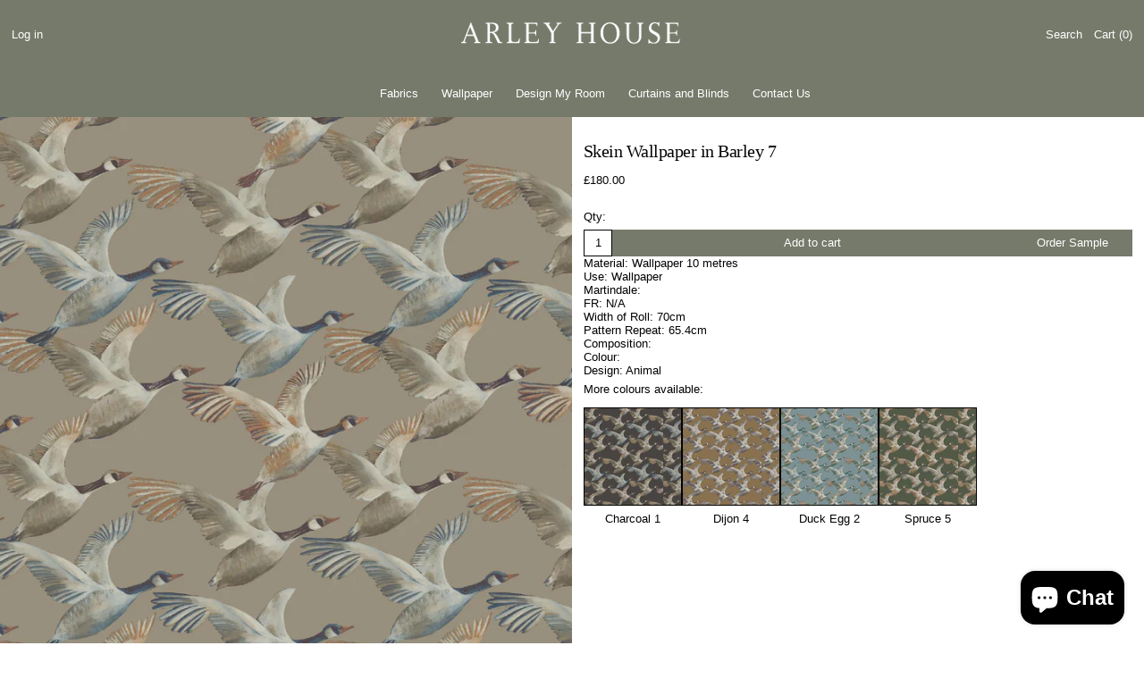

--- FILE ---
content_type: text/css
request_url: https://arleyhouse.com/cdn/shop/t/2/assets/theme.min.css?v=181816432822979552431715253533
body_size: 9855
content:
@keyframes splide-loading{0%{transform:rotate(0)}to{transform:rotate(1turn)}}.splide__container{position:relative;box-sizing:border-box}.splide__list{margin:0!important;padding:0!important;width:-webkit-max-content;width:max-content;will-change:transform}.splide.is-active .splide__list{display:flex}.splide__pagination{display:inline-flex;align-items:center;width:95%;flex-wrap:wrap;justify-content:center;margin:0}.splide__pagination li{list-style-type:none;display:inline-block;line-height:1;margin:0}.splide{visibility:hidden}.splide,.splide__slide{position:relative;outline:none}.splide__slide{box-sizing:border-box;list-style-type:none!important;margin:0;flex-shrink:0}.splide__slide img{vertical-align:bottom}.splide__slider{position:relative}.splide__spinner{position:absolute;top:0;left:0;right:0;bottom:0;margin:auto;display:inline-block;width:20px;height:20px;border-radius:50%;border:2px solid #999;border-left-color:transparent;animation:splide-loading 1s linear infinite}.splide__track{position:relative;z-index:0;overflow:hidden}.splide--draggable>.splide__track>.splide__list>.splide__slide{-webkit-user-select:none;user-select:none}.splide--fade>.splide__track>.splide__list{display:block}.splide--fade>.splide__track>.splide__list>.splide__slide{position:absolute;top:0;left:0;z-index:0;opacity:0}.splide--fade>.splide__track>.splide__list>.splide__slide.is-active{position:relative;z-index:1;opacity:1}.splide--rtl{direction:rtl}.splide--ttb>.splide__track>.splide__list{display:block}.splide--ttb>.splide__pagination{width:auto}
@charset "UTF-8";

/**
 * Baseline
 */

/* =======================================================================
  Photoswipe
========================================================================== */

/*! PhotoSwipe main CSS by Dmitry Semenov | photoswipe.com | MIT license */

/*
  Styles for basic PhotoSwipe functionality (sliding area, open/close transitions)
*/

/* pswp = photoswipe */

.pswp {
  position: absolute;
  z-index: 15000;
  top: 0;
  left: 0;
  display: none;
  overflow: hidden;
  width: 100%;
  height: 100%;
  touch-action: none;
  touch-action: none;
  -webkit-text-size-adjust: 100%;
          text-size-adjust: 100%;
  /* create separate layer, to avoid paint on window.onscroll in webkit/blink */
  -webkit-backface-visibility: hidden;
          backface-visibility: hidden;
  outline: none;
}

.pswp * {
  box-sizing: border-box;
}

.pswp img {
  max-width: none;
}

/* style is added when JS option showHideOpacity is set to true */

.pswp--animate_opacity {
  /* 0.001, because opacity:0 doesn't trigger Paint action, which causes lag at start of transition */
  opacity: 0.001;
  will-change: opacity;
  /* for open/close transition */
  transition: opacity 333ms cubic-bezier(0.4, 0, 0.22, 1);
}

.pswp--open {
  display: block;
}

.pswp--zoom-allowed .pswp__img {
  /* autoprefixer: off */
  cursor: zoom-in;
  cursor: zoom-in;
  cursor: zoom-in;
}

.pswp--zoomed-in .pswp__img {
  /* autoprefixer: off */
  cursor: grab;
  cursor: grab;
  cursor: grab;
}

.pswp--dragging .pswp__img {
  /* autoprefixer: off */
  cursor: grabbing;
  cursor: grabbing;
  cursor: grabbing;
}

/*
  Background is added as a separate element.
  As animating opacity is much faster than animating rgba() background-color.
*/

.pswp__bg {
  position: absolute;
  left: 0;
  top: 0;
  width: 100%;
  height: 100%;
  background: var(--color-primary-background);
  opacity: 0;
  transform: translateZ(0);
  -webkit-backface-visibility: hidden;
          backface-visibility: hidden;
  will-change: opacity;
}

.pswp__scroll-wrap {
  position: absolute;
  left: 0;
  top: 0;
  width: 100%;
  height: 100%;
  overflow: hidden;
}

.pswp__container,
.pswp__zoom-wrap {
  touch-action: none;
  touch-action: none;
  position: absolute;
  left: 0;
  right: 0;
  top: 0;
  bottom: 0;
}

/* Prevent selection and tap highlights */

.pswp__container,
.pswp__img {
  -webkit-user-select: none;
          user-select: none;
  user-select: none;
  user-select: none;
  -webkit-tap-highlight-color: rgba(0, 0, 0, 0);
  -webkit-touch-callout: none;
}

.pswp__zoom-wrap {
  position: absolute;
  width: 100%;
  transform-origin: left top;
  transform-origin: left top;
  transform-origin: left top;
  transform-origin: left top;
  /* for open/close transition */
  transition: transform 333ms cubic-bezier(0.4, 0, 0.22, 1);
}

.pswp__bg {
  will-change: opacity;
  /* for open/close transition */
  transition: opacity 333ms cubic-bezier(0.4, 0, 0.22, 1);
}

.pswp--animated-in .pswp__bg,
.pswp--animated-in .pswp__zoom-wrap {
  transition: none;
  transition: none;
}

.pswp__container,
.pswp__zoom-wrap {
  -webkit-backface-visibility: hidden;
          backface-visibility: hidden;
}

.pswp__item {
  position: absolute;
  left: 0;
  right: 0;
  top: 0;
  bottom: 0;
  overflow: hidden;
}

.pswp__img {
  position: absolute;
  top: 0;
  left: 0;
  width: auto;
  height: auto;
  color: transparent;
}

/*
  stretched thumbnail or div placeholder element (see below)
  style is added to avoid flickering in webkit/blink when layers overlap
*/

.pswp__img--placeholder {
  -webkit-backface-visibility: hidden;
          backface-visibility: hidden;
}

/*
  div element that matches size of large image
  large image loads on top of it
*/

.pswp__img--placeholder--blank {
  background: rgba(var(--color-primary-text-rgb), 0.05);
}

.pswp--ie .pswp__img {
  top: 0;
  left: 0;
  width: 100% !important;
  height: auto !important;
}

/*
  Error message appears when image is not loaded
  (JS option errorMsg controls markup)
*/

.pswp__error-msg {
  position: absolute;
  left: 0;
  top: 50%;
  width: 100%;
  text-align: center;
  font-size: 14px;
  line-height: 16px;
  margin-top: -8px;
  color: var(--color-primary-text);
}

.pswp__error-msg a {
  color: var(--color-primary-text);
  text-decoration: underline;
}

:root {
  --swiper-theme-color: var(--color-body-bg);
}

.space-y-1 > :not([hidden]) ~ :not([hidden]){
  --tw-space-y-reverse: 0;
  margin-top: calc(0.25rem * calc(1 - var(--tw-space-y-reverse)));
  margin-bottom: calc(0.25rem * var(--tw-space-y-reverse));
}

.space-y-2 > :not([hidden]) ~ :not([hidden]){
  --tw-space-y-reverse: 0;
  margin-top: calc(0.5rem * calc(1 - var(--tw-space-y-reverse)));
  margin-bottom: calc(0.5rem * var(--tw-space-y-reverse));
}

.appearance-none{
  -webkit-appearance: none;
          appearance: none;
}

.bg-transparent{
  background-color: transparent;
}

.bg-black{
  --tw-bg-opacity: 1;
  background-color: rgba(0, 0, 0, var(--tw-bg-opacity));
}

.bg-white{
  --tw-bg-opacity: 1;
  background-color: rgba(255, 255, 255, var(--tw-bg-opacity));
}

.bg-scheme-text{
  background-color: var(--color-scheme-text);
}

.bg-scheme-background{
  background-color: var(--color-scheme-background);
}

.bg-scheme-accent{
  background-color: var(--color-scheme-accent);
}

.bg-border{
  background-color: var(--color-border);
}

.bg-placeholder-bg{
  background-color: hsla(0, 0%, 0%, 0.04);
}

.hover\:bg-scheme-text:hover{
  background-color: var(--color-scheme-text);
}

.hover\:bg-scheme-accent:hover{
  background-color: var(--color-scheme-accent);
}

.bg-gradient-to-r{
  background-image: linear-gradient(to right, var(--tw-gradient-stops));
}

.from-scheme-background-0{
  --tw-gradient-from: var(--color-scheme-background-0);
  --tw-gradient-stops: var(--tw-gradient-from), var(--tw-gradient-to, rgba(255, 255, 255, 0));
}

.via-scheme-background{
  --tw-gradient-stops: var(--tw-gradient-from), var(--color-scheme-background), var(--tw-gradient-to, rgba(255, 255, 255, 0));
}

.to-scheme-background{
  --tw-gradient-to: var(--color-scheme-background);
}

.bg-center{
  background-position: center;
}

.bg-no-repeat{
  background-repeat: no-repeat;
}

.bg-cover{
  background-size: cover;
}

.bg-contain{
  background-size: contain;
}

.border-transparent{
  border-color: transparent;
}

.border-current{
  border-color: currentColor;
}

.border-scheme-text{
  border-color: var(--color-scheme-text);
}

.border-scheme-accent{
  border-color: var(--color-scheme-accent);
}

.border-scheme-meta{
  border-color: var(--color-scheme-meta);
}

.border-theme-color{
  border-color: var(--color-border);
}

.border-grid-color{
  border-color: var(--color-border);
}

.group:hover .group-hover\:border-scheme-accent{
  border-color: var(--color-scheme-accent);
}

.hover\:border-scheme-text:hover{
  border-color: var(--color-scheme-text);
}

.hover\:border-scheme-accent:hover{
  border-color: var(--color-scheme-accent);
}

.rounded-none{
  border-radius: 0px;
}

.rounded{
  border-radius: 0.25rem;
}

.rounded-md{
  border-radius: 0.375rem;
}

.rounded-full{
  border-radius: 9999px;
}

.border-dashed{
  border-style: dashed;
}

.border-0{
  border-width: 0px;
}

.border-2{
  border-width: 2px;
}

.border{
  border-width: 1px;
}

.border-grid{
  border-width: var(--border-width);
}

.border-text{
  border-width: var(--text-width);
}

.border-checkbox{
  border-width: var(--checkbox-width);
}

.border-t-grid{
  border-top-width: var(--border-width);
}

.border-r-grid{
  border-right-width: var(--border-width);
}

.border-b-grid{
  border-bottom-width: var(--border-width);
}

.border-l-grid{
  border-left-width: var(--border-width);
}

.border-t-text{
  border-top-width: var(--text-width);
}

.border-b-text{
  border-bottom-width: var(--text-width);
}

.cursor-pointer{
  cursor: pointer;
}

.cursor-wait{
  cursor: wait;
}

.cursor-not-allowed{
  cursor: not-allowed;
}

.block{
  display: block;
}

.inline-block{
  display: inline-block;
}

.inline{
  display: inline;
}

.flex{
  display: flex;
}

.inline-flex{
  display: inline-flex;
}

.table{
  display: table;
}

.grid{
  display: grid;
}

.contents{
  display: contents;
}

.hidden{
  display: none;
}

.flex-col{
  flex-direction: column;
}

.flex-wrap{
  flex-wrap: wrap;
}

.items-start{
  align-items: flex-start;
}

.items-end{
  align-items: flex-end;
}

.items-center{
  align-items: center;
}

.items-stretch{
  align-items: stretch;
}

.self-start{
  align-self: flex-start;
}

.self-stretch{
  align-self: stretch;
}

.justify-start{
  justify-content: flex-start;
}

.justify-end{
  justify-content: flex-end;
}

.justify-center{
  justify-content: center;
}

.justify-between{
  justify-content: space-between;
}

.flex-1{
  flex: 1 1 0%;
}

.flex-auto{
  flex: 1 1 auto;
}

.flex-grow{
  flex-grow: 1;
}

.flex-shrink-0{
  flex-shrink: 0;
}

.font-normal{
  font-weight: 400;
}

.h-0{
  height: 0px;
}

.h-2{
  height: 0.5rem;
}

.h-3{
  height: 0.75rem;
}

.h-4{
  height: 1rem;
}

.h-5{
  height: 1.25rem;
}

.h-6{
  height: 1.5rem;
}

.h-7{
  height: 1.75rem;
}

.h-8{
  height: 2rem;
}

.h-10{
  height: 2.5rem;
}

.h-14{
  height: 3.5rem;
}

.h-auto{
  height: auto;
}

.h-0\.5{
  height: 0.125rem;
}

.h-full{
  height: 100%;
}

.h-screen{
  height: 100vh;
}

.h-screen-header{
  height: 100vh;
}

.text-0{
  font-size: 0;
  line-height: 0;
}

.text-xs{
  font-size: .64rem;
  line-height: var(--base-line-height);
}

.text-sm{
  font-size: .8rem;
  line-height: var(--base-line-height);
}

.text-base{
  font-size: 1rem;
  line-height: var(--base-line-height);
}

.text-lg{
  font-size: 1.25rem;
  line-height: var(--base-line-height);
}

.text-xl{
  font-size: 1.563rem;
  line-height: var(--base-line-height);
}

.text-2xl{
  font-size: 1.953rem;
  line-height: var(--base-line-height);
}

.list-none{
  list-style-type: none;
}

.m-0{
  margin: 0px;
}

.m-auto{
  margin: auto;
}

.my-0{
  margin-top: 0px;
  margin-bottom: 0px;
}

.my-1{
  margin-top: 0.25rem;
  margin-bottom: 0.25rem;
}

.mx-1{
  margin-left: 0.25rem;
  margin-right: 0.25rem;
}

.my-2{
  margin-top: 0.5rem;
  margin-bottom: 0.5rem;
}

.mx-2{
  margin-left: 0.5rem;
  margin-right: 0.5rem;
}

.my-6{
  margin-top: 1.5rem;
  margin-bottom: 1.5rem;
}

.my-8{
  margin-top: 2rem;
  margin-bottom: 2rem;
}

.my-auto{
  margin-top: auto;
  margin-bottom: auto;
}

.mx-auto{
  margin-left: auto;
  margin-right: auto;
}

.-mx-1{
  margin-left: -0.25rem;
  margin-right: -0.25rem;
}

.-mx-2{
  margin-left: -0.5rem;
  margin-right: -0.5rem;
}

.-mx-4{
  margin-left: -1rem;
  margin-right: -1rem;
}

.-mx-8{
  margin-left: -2rem;
  margin-right: -2rem;
}

.mt-1{
  margin-top: 0.25rem;
}

.mr-1{
  margin-right: 0.25rem;
}

.mb-1{
  margin-bottom: 0.25rem;
}

.ml-1{
  margin-left: 0.25rem;
}

.mt-2{
  margin-top: 0.5rem;
}

.mr-2{
  margin-right: 0.5rem;
}

.mb-2{
  margin-bottom: 0.5rem;
}

.ml-2{
  margin-left: 0.5rem;
}

.mt-3{
  margin-top: 0.75rem;
}

.mr-3{
  margin-right: 0.75rem;
}

.ml-3{
  margin-left: 0.75rem;
}

.mt-4{
  margin-top: 1rem;
}

.mr-4{
  margin-right: 1rem;
}

.mb-4{
  margin-bottom: 1rem;
}

.mb-6{
  margin-bottom: 1.5rem;
}

.mb-8{
  margin-bottom: 2rem;
}

.ml-4{
  margin-left: 1rem;
}

.ml-8{
  margin-left: 2rem;
}

.mr-6{
  margin-right: 1.5rem;
}

.mt-8{
  margin-top: 2rem;
}

.mb-8{
  margin-bottom: 2rem;
}

.mr-16{
  margin-right: 4rem;
}

.ml-16{
  margin-left: 4rem;
}

.mr-auto{
  margin-right: auto;
}

.ml-auto{
  margin-left: auto;
}

.mt-theme{
  margin-top: var(--spacing);
}

.mt-theme-half{
  margin-top: var(--spacing-half);
}

.-mt-2{
  margin-top: -0.5rem;
}

.-mr-2{
  margin-right: -0.5rem;
}

.-mb-2{
  margin-bottom: -0.5rem;
}

.-ml-2{
  margin-left: -0.5rem;
}

.-mt-4{
  margin-top: -1rem;
}

.-ml-4{
  margin-left: -1rem;
}

.-ml-8{
  margin-left: 2rem;
}

.-ml-16{
  margin-left: -4rem;
}

.-mt-theme{
  margin-top: calc(var(--spacing) * -1);
}

.-mb-theme-width{
  margin-bottom: calc(-1 * var(--border-width));;
}

.max-h-full{
  max-height: 100%;
}

.max-w-xs{
  max-width: 20rem;
}

.max-w-sm{
  max-width: 24rem;
}

.max-w-md{
  max-width: 28rem;
}

.max-w-lg{
  max-width: 32rem;
}

.max-w-xl{
  max-width: 36rem;
}

.max-w-2xl{
  max-width: 42rem;
}

.max-w-full{
  max-width: 100%;
}

.max-w-screen{
  max-width: 1620px;
}

.min-h-full{
  min-height: 100%;
}

.min-h-screen{
  min-height: 100vh;
}

.min-w-0{
  min-width: 0px;
}

.object-contain{
  object-fit: contain;
}

.object-cover{
  object-fit: cover;
}

.opacity-0{
  opacity: 0;
}

.opacity-10{
  opacity: 0.1;
}

.opacity-40{
  opacity: 0.4;
}

.opacity-50{
  opacity: 0.5;
}

.opacity-100{
  opacity: 1;
}

.group:hover .group-hover\:opacity-100{
  opacity: 1;
}

.overflow-auto{
  overflow: auto;
}

.overflow-hidden{
  overflow: hidden;
}

.overflow-x-auto{
  overflow-x: auto;
}

.overflow-y-auto{
  overflow-y: auto;
}

.overflow-x-hidden{
  overflow-x: hidden;
}

.p-0{
  padding: 0px;
}

.p-1{
  padding: 0.25rem;
}

.p-2{
  padding: 0.5rem;
}

.p-4{
  padding: 1rem;
}

.p-8{
  padding: 2rem;
}

.p-px{
  padding: 1px;
}

.py-1{
  padding-top: 0.25rem;
  padding-bottom: 0.25rem;
}

.px-1{
  padding-left: 0.25rem;
  padding-right: 0.25rem;
}

.py-2{
  padding-top: 0.5rem;
  padding-bottom: 0.5rem;
}

.px-2{
  padding-left: 0.5rem;
  padding-right: 0.5rem;
}

.py-4{
  padding-top: 1rem;
  padding-bottom: 1rem;
}

.px-4{
  padding-left: 1rem;
  padding-right: 1rem;
}

.py-5{
  padding-top: 1.25rem;
  padding-bottom: 1.25rem;
}

.px-5{
  padding-left: 1.25rem;
  padding-right: 1.25rem;
}

.py-8{
  padding-top: 2rem;
  padding-bottom: 2rem;
}

.px-8{
  padding-left: 2rem;
  padding-right: 2rem;
}

.py-10{
  padding-top: 2.5rem;
  padding-bottom: 2.5rem;
}

.py-1\.5{
  padding-top: 0.375rem;
  padding-bottom: 0.375rem;
}

.py-theme{
  padding-top: var(--spacing);
  padding-bottom: var(--spacing);
}

.py-theme-half{
  padding-top: var(--spacing-half);
  padding-bottom: var(--spacing-half);
}

.pb-0{
  padding-bottom: 0px;
}

.pt-1{
  padding-top: 0.25rem;
}

.pr-1{
  padding-right: 0.25rem;
}

.pb-1{
  padding-bottom: 0.25rem;
}

.pl-1{
  padding-left: 0.25rem;
}

.pt-2{
  padding-top: 0.5rem;
}

.pb-2{
  padding-bottom: 0.5rem;
}

.pl-2{
  padding-left: 0.5rem;
}

.pt-4{
  padding-top: 1rem;
}

.pr-4{
  padding-right: 1rem;
}

.pb-4{
  padding-bottom: 1rem;
}

.pl-4{
  padding-left: 1rem;
}

.pr-6{
  padding-right: 1.5rem;
}

.pt-8{
  padding-top: 2rem;
}

.pb-8{
  padding-bottom: 2rem;
}

.pr-10{
  padding-right: 2.5rem;
}

.pt-12{
  padding-top: 3rem;
}

.pb-12{
  padding-bottom: 3rem;
}

.pl-100{
  padding-left: 100%;
}

.pt-theme{
  padding-top: var(--spacing);
}

.pb-theme{
  padding-bottom: var(--spacing);
}

.pt-theme-double{
  padding-top: var(--spacing-double);
}

.pb-theme-double{
  padding-bottom: var(--spacing-double);
}

.placeholder-current::placeholder{
  color: currentColor;
}

.pointer-events-none{
  pointer-events: none;
}

.static{
  position: static;
}

.fixed{
  position: fixed;
}

.absolute{
  position: absolute;
}

.relative{
  position: relative;
}

.top-0{
  top: 0px;
}

.right-0{
  right: 0px;
}

.bottom-0{
  bottom: 0px;
}

.left-0{
  left: 0px;
}

.top-1{
  top: 0.25rem;
}

.top-2{
  top: 0.5rem;
}

.right-2{
  right: 0.5rem;
}

.bottom-2{
  bottom: 0.5rem;
}

.bottom-3{
  bottom: 0.75rem;
}

.top-4{
  top: 1rem;
}

.right-4{
  right: 1rem;
}

.bottom-4{
  bottom: 1rem;
}

.left-4{
  left: 1rem;
}

.bottom-8{
  bottom: 2rem;
}

.-bottom-2{
  bottom: -0.5rem;
}

.top-1\/2{
  top: 50%;
}

.left-1\/2{
  left: 50%;
}

.bottom-slide-arrows{
  bottom: 1.3rem;
}

.resize{
  resize: both;
}

*{
  --tw-shadow: 0 0 #0000;
}

*{
  --tw-ring-inset: var(--tw-empty,/*!*/ /*!*/);
  --tw-ring-offset-width: 0px;
  --tw-ring-offset-color: #fff;
  --tw-ring-color: rgba(59, 130, 246, 0.5);
  --tw-ring-offset-shadow: 0 0 #0000;
  --tw-ring-shadow: 0 0 #0000;
}

.ring{
  --tw-ring-offset-shadow: var(--tw-ring-inset) 0 0 0 var(--tw-ring-offset-width) var(--tw-ring-offset-color);
  --tw-ring-shadow: var(--tw-ring-inset) 0 0 0 calc(3px + var(--tw-ring-offset-width)) var(--tw-ring-color);
  box-shadow: var(--tw-ring-offset-shadow), var(--tw-ring-shadow), var(--tw-shadow, 0 0 #0000);
}

.fill-current{
  fill: currentColor;
}

.text-left{
  text-align: left;
}

.text-center{
  text-align: center;
}

.text-right{
  text-align: right;
}

.text-transparent{
  color: transparent;
}

.text-current{
  color: currentColor;
}

.text-white{
  --tw-text-opacity: 1;
  color: rgba(255, 255, 255, var(--tw-text-opacity));
}

.text-scheme-text{
  color: var(--color-scheme-text);
}

.text-scheme-accent{
  color: var(--color-scheme-accent);
}

.text-scheme-meta{
  color: var(--color-scheme-meta);
}

.text-scheme-text-overlay{
  color: var(--color-scheme-text--overlay);
}

.text-scheme-accent-overlay{
  color: var(--color-scheme-accent--overlay);
}

.text-placeholder{
  color: hsla(0, 0%, 0%, 0.3);
}

.hover\:text-scheme-accent:hover{
  color: var(--color-scheme-accent);
}

.hover\:text-scheme-text-overlay:hover{
  color: var(--color-scheme-text--overlay);
}

.hover\:text-scheme-accent-overlay:hover{
  color: var(--color-scheme-accent--overlay);
}

.truncate{
  overflow: hidden;
  text-overflow: ellipsis;
  white-space: nowrap;
}

.italic{
  font-style: italic;
}

.uppercase{
  text-transform: uppercase;
}

.capitalize{
  text-transform: capitalize;
}

.underline{
  text-decoration: underline;
}

.line-through{
  text-decoration: line-through;
}

.hover\:underline:hover{
  text-decoration: underline;
}

 .oldstyle-nums{
  --tw-ordinal: var(--tw-empty,/*!*/ /*!*/);
  --tw-slashed-zero: var(--tw-empty,/*!*/ /*!*/);
  --tw-numeric-figure: var(--tw-empty,/*!*/ /*!*/);
  --tw-numeric-spacing: var(--tw-empty,/*!*/ /*!*/);
  --tw-numeric-fraction: var(--tw-empty,/*!*/ /*!*/);
  font-variant-numeric: var(--tw-ordinal) var(--tw-slashed-zero) var(--tw-numeric-figure) var(--tw-numeric-spacing) var(--tw-numeric-fraction);
}

.oldstyle-nums{
  --tw-numeric-figure: oldstyle-nums;
}

.align-top{
  vertical-align: top;
}

.align-middle{
  vertical-align: middle;
}

.visible{
  visibility: visible;
}

.invisible{
  visibility: hidden;
}

.whitespace-normal{
  white-space: normal;
}

.whitespace-nowrap{
  white-space: nowrap;
}

.break-words{
  overflow-wrap: break-word;
}

.break-all{
  word-break: break-all;
}

.w-2{
  width: 0.5rem;
}

.w-3{
  width: 0.75rem;
}

.w-4{
  width: 1rem;
}

.w-5{
  width: 1.25rem;
}

.w-6{
  width: 1.5rem;
}

.w-7{
  width: 1.75rem;
}

.w-8{
  width: 2rem;
}

.w-10{
  width: 2.5rem;
}

.w-12{
  width: 3rem;
}

.w-14{
  width: 3.5rem;
}

.w-16{
  width: 4rem;
}

.w-28{
  width: 7rem;
}

.w-auto{
  width: auto;
}

.w-theme-width{
  width: var(--border-width);
}

.w-1\/3{
  width: 33.333333%;
}

.w-2\/3{
  width: 66.666667%;
}

.w-3\/4{
  width: 75%;
}

.w-3\/5{
  width: 60%;
}

.w-11\/12{
  width: 91.666667%;
}

.w-full{
  width: 100%;
}

.w-third-screen{
  width: 33.333333vw;
}

.z-0{
  z-index: 0;
}

.z-10{
  z-index: 10;
}

.z-20{
  z-index: 20;
}

.z-40{
  z-index: 40;
}

.z-50{
  z-index: 50;
}

.z-60{
  z-index: 60;
}

.z-70{
  z-index: 70;
}

.z-80{
  z-index: 80;
}

.z-99{
  z-index: 99;
}

.z-100{
  z-index: 100;
}

.gap-10{
  gap: 2.5rem;
}

.gap-2 {
  gap: 0.5rem;
}

.gap-4 {
  gap: 1rem;
}

.gap-8 {
  gap: 2rem;
}

.gap-theme{
  gap: var(--border-width);
}

.gap-gutter{
  gap: var(--gutter);
}

.grid-flow-row-dense{
  grid-auto-flow: row dense;
}

.grid-cols-1{
  grid-template-columns: repeat(1, minmax(0, 1fr));
}

.grid-cols-2{
  grid-template-columns: repeat(2, minmax(0, 1fr));
}

.col-span-1{
  grid-column: span 1 / span 1;
}

.col-span-2{
  grid-column: span 2 / span 2;
}

.col-span-full{
  grid-column: 1 / -1;
}

.transform{
  --tw-translate-x: 0;
  --tw-translate-y: 0;
  --tw-rotate: 0;
  --tw-skew-x: 0;
  --tw-skew-y: 0;
  --tw-scale-x: 1;
  --tw-scale-y: 1;
  transform: translateX(var(--tw-translate-x)) translateY(var(--tw-translate-y)) rotate(var(--tw-rotate)) skewX(var(--tw-skew-x)) skewY(var(--tw-skew-y)) scaleX(var(--tw-scale-x)) scaleY(var(--tw-scale-y));
}

.origin-center{
  transform-origin: center;
}

.rotate-180{
  --tw-rotate: 180deg;
}

.-rotate-45{
  --tw-rotate: -45deg;
}

.translate-x-full{
  --tw-translate-x: 100%;
}

.-translate-x-1\/2{
  --tw-translate-x: -50%;
}

.-translate-x-full{
  --tw-translate-x: -100%;
}

.translate-y-1{
  --tw-translate-y: 0.25rem;
}

.translate-y-full{
  --tw-translate-y: 100%;
}

.-translate-y-1\/2{
  --tw-translate-y: -50%;
}

.translate-y-0-important{
  --tw-translate-y: 0px !important;
}

.translate-y-full-with-border{
  --tw-translate-y: calc(100% - 1px);
}

.transition{
  transition-property: background-color, border-color, color, fill, stroke, opacity, box-shadow, transform;
  transition-timing-function: cubic-bezier(0.4, 0, 0.2, 1);
  transition-duration: 150ms;
}

.transition-colors{
  transition-property: background-color, border-color, color, fill, stroke;
  transition-timing-function: cubic-bezier(0.4, 0, 0.2, 1);
  transition-duration: 150ms;
}

.transition-opacity{
  transition-property: opacity;
  transition-timing-function: cubic-bezier(0.4, 0, 0.2, 1);
  transition-duration: 150ms;
}

.transition-transform{
  transition-property: transform;
  transition-timing-function: cubic-bezier(0.4, 0, 0.2, 1);
  transition-duration: 150ms;
}

.transition-max-height{
  transition-property: max-height;
  transition-timing-function: cubic-bezier(0.4, 0, 0.2, 1);
  transition-duration: 150ms;
}

.ease-out{
  transition-timing-function: cubic-bezier(0, 0, 0.2, 1);
}

.ease-in-out{
  transition-timing-function: cubic-bezier(0.4, 0, 0.2, 1);
}

.duration-200{
  transition-duration: 200ms;
}

.duration-300{
  transition-duration: 300ms;
}

@keyframes spin{
  to{
    transform: rotate(360deg);
  }
}

@keyframes ping{
  75%, 100%{
    transform: scale(2);
    opacity: 0;
  }
}

@keyframes pulse{
  50%{
    opacity: .5;
  }
}

@keyframes bounce{
  0%, 100%{
    transform: translateY(-25%);
    animation-timing-function: cubic-bezier(0.8,0,1,1);
  }

  50%{
    transform: none;
    animation-timing-function: cubic-bezier(0,0,0.2,1);
  }
}

.col-gap-lg{
  column-gap: 2rem;
}

/* Reset loading styles */

/* stylelint-disable-next-line selector-max-specificity, selector-max-id */

#MainContent {
  /* stylelint-disable declaration-no-important */
  visibility: visible !important;
  opacity: 1 !important;
  /* stylelint-enable declaration-no-important */
}

html {
  background-color: var(--color-primary-background);
  color: var(--color-primary-text);
  font-size: var(--base-font-size);
  line-height: var(--base-line-height);
}

body {
  font-family: var(--body-font-stack);
  font-weight: var(--body-font-weight);
  font-style: var(--body-font-style);
  text-transform: var(--bopy-copy-transform);
  -webkit-font-smoothing: antialiased;
  -moz-osx-font-smoothing: grayscale;
  -webkit-text-size-adjust: 100%;
}

.font-heading {
  font-family: var(--heading-font-stack);
  font-weight: var(--heading-font-weight);
  font-style: var(--heading-font-style);
  text-transform: var(--heading-capitalize);
  letter-spacing: var(--heading-letterspacing);
  -webkit-text-decoration: var(--heading-decoration);
          text-decoration: var(--heading-decoration);
}

.font-body {
  font-family: var(--body-font-stack);
  font-weight: var(--body-font-weight);
  font-style: var(--body-font-style);
  text-transform: var(--body-font-style);
  letter-spacing: 0;
  text-decoration: none;
  text-transform: var(--bopy-copy-transform);
}

.font-heading.uppercase,
.font-body.uppercase {
  text-transform: uppercase;
}

.multi-column p {
  page-break-inside: avoid;
  break-inside: avoid;
}

/*
.font-secondary {
  font-family: var(--secondary-font);
  font-weight: var(--secondary-font-weight);
  font-style: var(--secondary-font-style);
  text-transform: var(--secondary-title-capitalize);
  letter-spacing: var(--secondary-letterspacing);
}

.type-text-overlay {
  text-transform: var(--text-overlay-capitalize);
  letter-spacing: var(--text-overlay-letterspacing);
}

.type-navigation {
  font-family: var(--navigation-font);
  font-weight: var(--navigation-font-weight);
  font-style: var(--navigation-font-style);
  text-transform: var(--navigation-capitalize);
  letter-spacing: var(--navigation-letterspacing);
}

.type-product-grid-item {
  font-family: var(--product-grid-font);
  font-weight: var(--product-grid-font-weight);
  text-transform: var(--product-grid-capitalize);
  letter-spacing: var(--product-grid-letterspacing);
}

.type-section-title {
  text-transform: var(--section-title-capitalize);
  letter-spacing: var(--section-title-letterspacing);
  text-align: var(--section-title-align);
}
*/

/**
 * Responsive Images
 */

.responsive-image-wrapper::before {
  content: "";
  display: block;
}

.responsive-image {
  opacity: 0;
}

.responsive-image.lazyloaded {
  opacity: 1;
}

.responsive-image-placeholder {
  opacity: 0.05;
}

.responsive-image.lazyloaded + .responsive-image-placeholder {
  opacity: 0;
}

[data-color-scheme=primary] .responsive-image-placeholder {
  background-color: var(--color-scheme-text);
}

[data-color-scheme=secondary] .responsive-image-placeholder {
  background-color: var(--color-scheme-text);
}

[data-color-scheme=tertiary] .responsive-image-placeholder {
  background-color: var(--color-scheme-text);
}

.no-js .responsive-image-placeholder {
  display: none;
}

[data-color-scheme=primary].bg-scheme-background .bg-placeholder-bg,
[data-color-scheme=primary] .bg-scheme-background .bg-placeholder-bg {
  background-color: var(--color-scheme-text-placeholder);
}

[data-color-scheme=secondary].bg-scheme-background .bg-placeholder-bg,
[data-color-scheme=secondary] .bg-scheme-background .bg-placeholder-bg {
  background-color: var(--color-scheme-text-placeholder);
}

[data-color-scheme=tertiary].bg-scheme-background .bg-placeholder-bg,
[data-color-scheme=tertiary] .bg-scheme-background .bg-placeholder-bg {
  background-color: var(--color-scheme-text-placeholder);
}

/**
 * Utility
 */

/* stylelint-disable at-rule-no-unknown */

.visually-hidden {
  position: absolute !important;
  /* stylelint-disable-line declaration-no-important */
  overflow: hidden;
  clip: rect(0 0 0 0);
  height: 1px;
  width: 1px;
  margin: -1px;
  padding: 0;
  border: 0;
}

/* stylelint-enable at-rule-no-unknown */

svg,
model-viewer,
[data-product-media-type-video] video,
[data-product-media-type-video] iframe,
.shopify-model-viewer-ui {
  width: 100%;
  height: 100%;
}

/* Video wrapper */

.video-wrapper {
  position: relative;
  overflow: hidden;
  max-width: 100%;
  height: 0;
  height: auto;
  padding-bottom: 56.25%;
}

.video-wrapper iframe {
  position: absolute;
  top: 0;
  left: 0;
  width: 100%;
  height: 100%;
}

.table-wrapper {
  overflow: auto;
  max-width: 100%;
  -webkit-overflow-scrolling: touch;
}

.skip-link {
  opacity: 0;
  padding: 1rem;
  pointer-events: none;
  position: absolute;
  top: 0px;
  left: 0px;
  z-index: 50;
  background-color: var(--color-primary-background);
  color: var(--color-primary-text);
}

.skip-link:focus {
  opacity: 1;
  pointer-events: auto;
}

#sticky-positioner {
  position: absolute;
  top: var(--border-width);
  left: 0;
  width: 1px;
  height: 1px;
}

.no-js .respimg {
  display: none;
}

.no-js:not(html) {
  display: none;
}

.no-js .no-js:not(html) {
  display: block;
}

html.no-js .js-enabled {
  display: none;
}

[hidden],
[x-cloak] {
  display: none;
}

.supports-no-cookies:not(html) {
  display: none;
}

.supports-no-cookies .supports-no-cookies:not(html) {
  display: block;
}

.increase-target::before {
  content: "";
  display: block;
  position: absolute;
  top: 0;
  left: 0;
  width: 100%;
  height: 100%;
  z-index: 10;
}

.increase-target:focus::before {
  outline: 5px auto Highlight;
  outline: 5px auto -webkit-focus-ring-color;
}

[data-shopify-buttoncontainer] {
  justify-content: center;
}

[data-shopify-xr-hidden] {
  display: none;
}

.accent-links-scheme a {
  border-color: var(--color-scheme-text);
}

.accent-links-scheme a:hover{
  border-color: var(--color-scheme-accent);
}

.accent-links-scheme a{
  border-bottom-width: var(--text-width);
  padding-bottom: 0.25rem;
}

.accent-links-scheme a:hover{
  color: var(--color-scheme-accent);
}

.max-h-three-quarters-screen-height {
  max-height: 75vh;
}

.section-x-padding {
  padding-left: 0.5rem;
  padding-right: 0.5rem;
}

@media (min-width: 1024px) {
  .section-x-padding {
    padding-left: 1rem;
    padding-right: 1rem;
  }
}

/* stylelint-disable */

#MainContent .shopify-section:first-of-type section {
  margin-top: calc(-1 * var(--border-width));
}

#MainContent .shopify-section.has-full-screen-setting:first-of-type section .h-screen-header {
  height: calc(100vh - var(--header-height, 0px));
}

@media (max-width: 1023px) {
  #MainContent .shopify-section.has-full-screen-setting:first-of-type section .background-video-wrapper--full-screen {
    padding-bottom: calc(100vh - var(--header-height, 0px));
  }
}

@media (min-width: 1024px) {
  #MainContent .shopify-section.has-full-screen-setting:first-of-type section .lg\:background-video-wrapper--full-screen {
    padding-bottom: calc(100vh - var(--header-height, 0px));
  }
}

/* stylelint-enable */

select {
  background-size: 1em 1em;
  background-image: var(--icon-svg-select);
  background-repeat: no-repeat;
  background-position: center right;
}

input[type=text],
input[type=email],
input[type=password],
input[type=number],
input[type=tel],
textarea {
  border-radius: 0;
  -webkit-appearance: none;
}

option {
  background-color: var(--color-primary-background);
}

[data-color-scheme=primary] select.text-scheme-text,
[data-color-scheme=primary].select.text-scheme-text {
  background-image: var(--icon-svg-select-primary);
}

[data-color-scheme=secondary] select.text-scheme-text,
[data-color-scheme=secondary] select.text-scheme-text {
  background-image: var(--icon-svg-select-secondary);
}

[data-color-scheme=tertiary] select.text-scheme-text,
[data-color-scheme=tertiary] select.text-scheme-text {
  background-image: var(--icon-svg-select-tertiary);
}

input[type=number]::-webkit-inner-spin-button,
input[type=number]::-webkit-outer-spin-button {
  -webkit-appearance: none;
  margin: 0;
  -moz-appearance: textfield;
}

.filter-checkbox:checked + label span {
  background-color: currentColor;
}

.custom-input:disabled + label {
  cursor: default;
}

button {
  border-radius: 0;
}

.btn,
.button {
  text-transform: var(--button-text-transform);
  border-width: var(--text-width);
  border-radius: var(--button-border-radius);
  border-color: var(--button-border-color);
  background-color: var(--button-background-color);
  color: var(--button-text-color);
}

.btn, .button{
  cursor: pointer;
  padding-top: 0.5rem;
  padding-bottom: 0.5rem;
  padding-left: 2rem;
  padding-right: 2rem;
}

.btn:hover,
.button:hover {
  border-color: var(--button-border-color-hover);
  background-color: var(--button-background-color-hover);
  color: var(--button-text-color-hover);
}

.show-button-arrows .btn:after,
.show-button-arrows .button:after {
  content: "  →";
}

.btn,
.button,
button {
  /* stylelint-disable-next-line selector-max-type */
}

.btn svg,
.btn span,
.button svg,
.button span,
button svg,
button span {
  pointer-events: none;
}

@media (prefers-reduced-motion: reduce) {
  .marquee-container {
    padding-left: 0px;
    text-align: center;
    white-space: normal;
    display: block;
    padding-left: 0.5rem;
    padding-right: 0.5rem;
  }

  @media (min-width: 1024px){
    .marquee-container {
      padding-left: 1rem;
      padding-right: 1rem;
    }
  }

  .marquee span {
    display: none;
  }

  .marquee span:first-child {
    display: inline;
  }
}

.marquee-container {
  visibility: visible;
}

.rte > :not([hidden]) ~ :not([hidden]){
  --tw-space-y-reverse: 0;
  margin-top: calc(1rem * calc(1 - var(--tw-space-y-reverse)));
  margin-bottom: calc(1rem * var(--tw-space-y-reverse));
}

.rte{
  line-height: var(--base-line-height);
}

.rte img {
  max-width: 100%;
  width: 100%;
  height: auto;
}

.rte table {
  table-layout: fixed;
}

.rte table, .rte th, .rte td{
  border-width: var(--text-width);
}

.rte table,
.rte th,
.rte td{
  border-color: currentColor;
}

.rte th, .rte td{
  padding: 0.25rem;
}

@media (min-width: 1024px) {
  .rte th, .rte td{
    padding: 0.5rem;
  }

  .rte th > .background-video-wrapper--full-screen, .rte td > .background-video-wrapper--full-screen {
    padding-bottom: calc(100vh - 1rem);
  }
}

.rte ul, .rte ol{
  margin-left: var(--spacing);
}

.rte ul > :not([hidden]) ~ :not([hidden]), .rte ol > :not([hidden]) ~ :not([hidden]){
  --tw-space-y-reverse: 0;
  margin-top: calc(0.5rem * calc(1 - var(--tw-space-y-reverse)));
  margin-bottom: calc(0.5rem * var(--tw-space-y-reverse));
}

.rte ul {
  list-style-type: disc;
}

.rte ol {
  list-style: decimal;
}

.rte strong {
  font-weight: var(--font-body-bold-weight);
}

.rte h1 {
  font-size: 1.953rem;
  line-height: var(--base-line-height);
}

@media (min-width: 1024px) {
  .rte h1 {
    font-size: 3.815rem;
    line-height: 1;
  }
}

.rte h2 {
  font-size: 1.953rem;
  line-height: var(--base-line-height);
}

@media (min-width: 1024px) {
  .rte h2 {
    font-size: 2.441rem;
    line-height: calc(var(--base-line-height)*0.9);
  }
}

.rte h3 {
  font-size: 1.563rem;
  line-height: var(--base-line-height);
}

.rte h4 {
  font-size: 1.25rem;
  line-height: var(--base-line-height);
}

.rte h1,
.rte h2,
.rte h3,
.rte h4,
.rte blockquote {
  font-family: var(--heading-font-stack);
  font-weight: var(--heading-font-weight);
  font-style: var(--heading-font-style);
  text-transform: var(--heading-capitalize);
  letter-spacing: var(--heading-letterspacing);
  -webkit-text-decoration: var(--heading-decoration);
          text-decoration: var(--heading-decoration);
}

.rte blockquote {
  font-size: 1.953rem;
  line-height: var(--base-line-height);
  padding: 0.5rem;
}

.rte blockquote > .background-video-wrapper--full-screen {
  padding-bottom: calc(100vh - 1rem);
}

@media (min-width: 1024px) {
  .rte blockquote {
    font-size: 3.815rem;
    line-height: 1;
    padding: 1rem;
    line-height: calc(var(--base-line-height) * 0.9);
  }
}

.rte a {
  text-decoration: underline;
}

.rte code,
.rte pre {
  overflow: auto;
  font-family: monospace;
}

.rte code, .rte pre{
  font-size: .8rem;
  line-height: var(--base-line-height);
}

[data-color-scheme=primary].text-scheme-text .rte a:hover,
[data-color-scheme=primary] .text-scheme-text.rte a:hover,
[data-color-scheme=primary].text-scheme-text.rte a:hover,
[data-color-scheme=secondary].text-scheme-text .rte a:hover,
[data-color-scheme=secondary] .text-scheme-text.rte a:hover,
[data-color-scheme=secondary].text-scheme-text.rte a:hover,
[data-color-scheme=tertiary].text-scheme-text .rte a:hover,
[data-color-scheme=tertiary] .text-scheme-text.rte a:hover,
[data-color-scheme=tertiary].text-scheme-text.rte a:hover {
  color: var(--color-scheme-accent);
  -webkit-text-decoration-color: var(--color-scheme-accent);
          text-decoration-color: var(--color-scheme-accent);
}

[data-color-scheme=primary].text-scheme-text .rte blockquote,
[data-color-scheme=primary] .text-scheme-text.rte blockquote,
[data-color-scheme=primary].text-scheme-text.rte blockquote,
[data-color-scheme=secondary].text-scheme-text .rte blockquote,
[data-color-scheme=secondary] .text-scheme-text.rte blockquote,
[data-color-scheme=secondary].text-scheme-text.rte blockquote,
[data-color-scheme=tertiary].text-scheme-text .rte blockquote,
[data-color-scheme=tertiary] .text-scheme-text.rte blockquote,
[data-color-scheme=tertiary].text-scheme-text.rte blockquote {
  background: var(--color-scheme-text);
  color: var(--color-scheme-text--overlay);
}

.svg-scale svg {
  width: 1em;
  height: 1em;
}

.disclosure-list {
  transform: translateY(calc(-100% + 2px));
  max-height: 60vh;
  overflow-y: auto;
}

.splide--product {
  position: static;
}

.splide__pagination--product {
  max-width: calc(100% - 7rem);
}

.splide__pagination__page {
  background-color: transparent;
  border-color: currentColor;
  border-radius: 9999px;
  border-width: var(--checkbox-width);
  display: block;
  height: 0.5rem;
  margin: 0.25rem;
  width: 0.5rem;
}

.add-to-cart-container .payment-button-wrapper.splide__pagination__page .shopify-payment-button__button--unbranded,
.add-to-cart-container .payment-button-wrapper.splide__pagination__page .shopify-payment-button__button--branded {
  border-radius: 9999px;
  overflow: hidden;
}

.add-to-cart-container .payment-button-wrapper.rounded-full .shopify-payment-button__button--unbranded,
.add-to-cart-container .payment-button-wrapper.rounded-full .shopify-payment-button__button--branded {
  border-radius: 9999px;
  overflow: hidden;
}

.additional-checkout-buttons.splide__pagination__page div[role=button] {
  border-radius: 9999px;
}

.splide__pagination__page.is-active {
  background-color: currentColor;
}

.splide__autoplay-control .splide__play, .splide__autoplay-control .splide__pause{
  transition-property: opacity;
  transition-timing-function: cubic-bezier(0.4, 0, 0.2, 1);
  transition-duration: 150ms;
}

.splide__autoplay-control .splide__play {
  opacity: 0;
  position: absolute;
}

.splide__autoplay-control .splide__pause {
  opacity: 1;
}

.splide__autoplay-control--paused .splide__play {
  opacity: 1;
  position: relative;
}

.splide__autoplay-control--paused .splide__pause {
  opacity: 0;
  position: absolute;
}

.no-js .splide {
  visibility: visible;
}

.no-js .splide__list {
  width: 100%;
}

.no-js .splide__slide:not(:first-child) {
  display: none;
}

@media (min-width: 1024px) {
  .no-js .splide--product .splide__slide:not(:first-child) {
    display: block;
  }
}

.js .splide--product:not([data-slideshow-enabled=true]) {
  visibility: visible;
}

.js .splide--product:not([data-slideshow-enabled=true]) .splide__list {
  width: 100%;
}

.js .splide--product:not([data-slideshow-enabled=true]) .splide__slide:not(:first-child) {
  display: none;
}

.js .splide--product:not([data-slideshow-enabled=true]) .splide__arrows {
  display: none;
}

@media (min-width: 1024px) {
  .js .splide--product:not([data-slideshow-enabled=true]) .splide--product .splide__slide:not(:first-child) {
    display: block;
  }
}

/**
 * Aspect ratios
 *
 */

.background-video-wrapper--full-screen {
  padding-bottom: 100vh;
}

.background-video-wrapper--four-three {
  padding-bottom: 75%;
}

.background-video-wrapper--landscape {
  padding-bottom: 62.5%;
}

.background-video-wrapper--widescreen {
  padding-bottom: 56.25%;
}

.background-video-wrapper--cinematic {
  padding-bottom: 42.5531914894%;
}

.p-2 > .background-video-wrapper--full-screen {
  padding-bottom: calc(100vh - 1rem);
}

@media (min-width: 1024px) {
  .lg\:p-4 > .background-video-wrapper--full-screen,
.lg\:p-4 > .lg\:background-video-wrapper--full-screen {
    padding-bottom: calc(100vh - 2rem);
  }
}

/**
 * Not required to size the iframe but
 * we need this to do the
 * container sizing calculation
 *
 */

.background-video__error {
  position: absolute;
  top: 0;
  right: 0;
  bottom: 0;
  left: 0;
  width: 100%;
  height: 100%;
  display: flex;
  flex-flow: row nowrap;
  justify-content: center;
  align-items: center;
}

.background-video iframe {
  position: absolute;
  z-index: 1;
  top: -100%;
  left: auto;
  width: 100%;
  height: 300%;
  pointer-events: none;
  opacity: 0;
  transition: opacity 0.2s ease-in-out;
  transform: scale(1.0125);
}

/* stylelint-disable-next-line selector-no-qualifying-type */

.background-video iframe.background-video-iframe--tall {
  top: -10%;
  left: -100%;
  width: 300%;
  height: 120%;
  max-width: none;
}

.background-video.is-playing iframe {
  opacity: 1;
}

.type-product-grid-item:focus-within .product-grid__meta {
  opacity: 1;
}

.plyr--video {
  height: 100%;
}

.plyr__control--overlaid svg {
  fill: currentColor;
}

.plyr__video-wrapper {
  height: 100%;
}

[data-color-scheme=primary].bg-scheme-background .plyr,
[data-color-scheme=primary].bg-scheme-background .plyr__control,
[data-color-scheme=primary] .bg-scheme-background .plyr,
[data-color-scheme=primary] .bg-scheme-background .plyr__control {
  background-color: var(--color-scheme-background);
}

[data-color-scheme=primary].text-scheme-text .plyr,
[data-color-scheme=primary].text-scheme-text .plyr__control,
[data-color-scheme=primary] .text-scheme-text .plyr,
[data-color-scheme=primary] .text-scheme-text .plyr__control {
  color: var(--color-scheme-text);
}

[data-color-scheme=secondary].bg-scheme-background .plyr,
[data-color-scheme=secondary].bg-scheme-background .plyr__control,
[data-color-scheme=secondary] .bg-scheme-background .plyr,
[data-color-scheme=secondary] .bg-scheme-background .plyr__control {
  background-color: var(--color-scheme-background);
}

[data-color-scheme=secondary].text-scheme-text .plyr,
[data-color-scheme=secondary].text-scheme-text .plyr__control,
[data-color-scheme=secondary] .text-scheme-text .plyr,
[data-color-scheme=secondary] .text-scheme-text .plyr__control {
  color: var(--color-scheme-text);
}

[data-color-scheme=tertiary].bg-scheme-background .plyr,
[data-color-scheme=tertiary].bg-scheme-background .plyr__control,
[data-color-scheme=tertiary] .bg-scheme-background .plyr,
[data-color-scheme=tertiary] .bg-scheme-background .plyr__control {
  background-color: var(--color-scheme-background);
}

[data-color-scheme=tertiary].text-scheme-text .plyr,
[data-color-scheme=tertiary].text-scheme-text .plyr__control,
[data-color-scheme=tertiary] .text-scheme-text .plyr,
[data-color-scheme=tertiary] .text-scheme-text .plyr__control {
  color: var(--color-scheme-text);
}

[data-shopify-xr-hidden] {
  display: none;
}

.add-to-cart,
.shopify-payment-button,
.shopify-payment-button__button,
.shopify-payment-button__button--branded {
 /* min-height: var(--add-to-cart-height) !important;*/
}

.shopify-payment-button__button--hidden {
  display: none !important;
}

.add-to-cart-container .shopify-payment-button__button--unbranded {
  padding-left: 0.25rem;
  padding-right: 0.25rem;
  padding-top: 0.5rem;
  padding-bottom: 0.5rem;
  text-transform: var(--button-text-transform);
}

.add-to-cart-container .shopify-payment-button__button--unbranded,
.add-to-cart-container .shopify-payment-button__button--branded {
  transition: none;
  border-radius: 0;
  font-weight: var(--body-font-weight);
  line-height: var(--base-line-height);
}

.add-to-cart-container .payment-button-wrapper.rounded-md .shopify-payment-button__button--unbranded,
.add-to-cart-container .payment-button-wrapper.rounded-md .shopify-payment-button__button--branded {
  border-radius: 0.375rem;
  overflow: hidden;
}

.add-to-cart-container .payment-button-wrapper.rounded-full .shopify-payment-button__button--unbranded,
.add-to-cart-container .payment-button-wrapper.rounded-full .shopify-payment-button__button--branded {
  border-radius: 9999px;
  overflow: hidden;
}

.additional-checkout-buttons.rounded-full div[role=button] {
  border-radius: 9999px !important;
}

.additional-checkout-buttons.rounded-md div[role=button] {
  border-radius: 0.375rem !important;
}

.show-button-arrows .shopify-payment-button__button--unbranded:after {
  content: " →";
}

.shopify-payment-button__more-options {
  margin-bottom: 28px;
}

.payment-button-wrapper.color-scheme.style-text_background .shopify-payment-button__button--unbranded {
  background-color: var(--color-scheme-text);
  color: var(--color-scheme-text--overlay);
  border: var(--border-width) solid var(--color-scheme-text);
}

.payment-button-wrapper.color-scheme.style-text_background .shopify-payment-button__button--unbranded:hover {
  background-color: var(--color-scheme-accent);
  border: var(--border-width) solid var(--color-scheme-accent);
  color: var(--color-scheme-accent--overlay);
}

.payment-button-wrapper.color-scheme.style-accent_background .shopify-payment-button__button--unbranded {
  background-color: var(--color-scheme-accent);
  color: var(--color-scheme-accent--overlay);
  border: var(--border-width) solid var(--color-scheme-accent);
}

.payment-button-wrapper.color-scheme.style-accent_background .shopify-payment-button__button--unbranded:hover {
  background-color: var(--color-scheme-text);
  border: var(--border-width) solid var(--color-scheme-text);
  color: var(--color-scheme-text--overlay);
}

.payment-button-wrapper.color-scheme.style-accent_background_text_border .shopify-payment-button__button--unbranded {
  background-color: var(--color-scheme-accent);
  color: var(--color-scheme-accent--overlay);
  border: var(--border-width) solid var(--color-scheme-text);
}

.payment-button-wrapper.color-scheme.style-accent_background_text_border .shopify-payment-button__button--unbranded:hover {
  background-color: var(--color-scheme-text);
  color: var(--color-scheme-text--overlay);
}

.shopify-payment-button__button--unbranded[disabled], .shopify-payment-button__button--unbranded.disabled,
.shopify-payment-button__button[disabled],
.shopify-payment-button__button.disabled,
.shopify-payment-button__more-options[disabled],
.shopify-payment-button__more-options.disabled {
  cursor: default;
  display: none;
}

shopify-payment-terms {
  margin-top: 1rem;
  margin-bottom: 2rem;
  display: block;
}

[data-color-scheme=primary] .product-content-container.bg-scheme-background,
[data-color-scheme=primary].product-content-container.bg-scheme-background {
  --payment-terms-background-color: var(--color-primary-background-hex);
}

[data-color-scheme=secondary] .product-content-container.bg-scheme-background,
[data-color-scheme=secondary].product-content-container.bg-scheme-background {
  --payment-terms-background-color: var(--color-secondary-background-hex);
}

[data-color-scheme=tertiary] .product-content-container.bg-scheme-background,
[data-color-scheme=tertiary].product-content-container.bg-scheme-background {
  --payment-terms-background-color: var(--color-tertiary-background-hex);
}

.shopify-challenge__container {
  padding-top: var(--spacing);
  padding-bottom: var(--spacing);
  text-align: center;
  padding-left: 0.5rem;
  padding-right: 0.5rem;
}

@media (min-width: 1024px){
  .shopify-challenge__container {
    padding-left: 1rem;
    padding-right: 1rem;
  }
}

@media only screen and (max-width: 767px) {
  .responsive-table {
    width: 100%;
  }

  .responsive-table thead {
    display: none;
  }

  .responsive-table td {
    border-width: 0px;
    display: flex;
    align-items: center;
    justify-content: space-between;
    margin: 0px;
    padding-top: 0.25rem;
    padding-bottom: 0.25rem;
    text-align: right;
    width: 100%;
  }

  .responsive-table th::before,
.responsive-table td::before {
    content: attr(data-label);
    max-width: 50%;
  }

  .responsive-table th::before, .responsive-table td::before{
    font-weight: 400;
    font-size: .64rem;
    line-height: var(--base-line-height);
    margin-top: 0.25rem;
    padding-right: 0.75rem;
    text-align: left;
  }

  .table-small-hide {
    display: none !important;
  }
}

@media (min-width: 768px) {
  .responsive-table {
    border-color: var(--color-border);
    border-width: var(--text-width);
    text-align: center;
    width: 100%;
  }

  .responsive-table th, .responsive-table td{
    border-color: var(--color-border);
    border-width: var(--text-width);
    padding: 0.5rem;
  }

  .responsive-table th > .background-video-wrapper--full-screen, .responsive-table td > .background-video-wrapper--full-screen {
    padding-bottom: calc(100vh - 1rem);
  }

  .responsive-table th:first-child, .responsive-table td:first-child{
    text-align: left;
  }

  .responsive-table th:last-child, .responsive-table td:last-child{
    text-align: right;
  }
}

@media only screen and (max-width: 767px) {
  .cart-table {
    width: 100%;
  }

  .cart-table thead {
    display: none;
  }

  .cart-table tr {
    border-color: var(--color-border);
    border-bottom-width: var(--text-width);
    display: block;
    padding-top: 0.5rem;
    padding-bottom: 0.5rem;
  }

  .cart-table tr:first-child {
    border-top-width: var(--text-width);
  }

  .cart-table td {
    border-width: 0px;
    display: flex;
    align-items: center;
    justify-content: space-between;
    margin: 0px;
    width: 100%;
    padding-left: 0.5rem;
    padding-right: 0.5rem;
  }

  @media (min-width: 1024px){
    .cart-table td {
      padding-left: 1rem;
      padding-right: 1rem;
    }
  }

  .cart-table td[data-price] {
    display: none;
  }

  .cart-table td[data-total] {
    justify-content: flex-end;
    text-align: right;
  }
}

@media (min-width: 768px) {
  .cart-table {
    border-color: var(--color-border);
    text-align: center;
    width: 100%;
  }

  .cart-table th, .cart-table td{
    border-color: var(--color-border);
    border-bottom-width: var(--text-width);
    padding-top: 0.5rem;
    padding-bottom: 0.5rem;
    vertical-align: top;
    padding-left: 0.5rem;
    padding-right: 0.5rem;
  }

  @media (min-width: 1024px){
    .cart-table th, .cart-table td {
      padding-left: 1rem;
      padding-right: 1rem;
    }
  }

  .cart-table th:first-child, .cart-table td:first-child{
    text-align: left;
  }

  .cart-table th:last-child, .cart-table td:last-child{
    text-align: right;
  }
}

[data-color-scheme=primary] .bg-scheme-background :focus,
[data-color-scheme=secondary] .bg-scheme-background :focus,
[data-color-scheme=tertiary] .bg-scheme-background :focus,
[data-color-scheme=header] .bg-scheme-background :focus,
[data-color-scheme=footer] .bg-scheme-background :focus,
[data-color-scheme=primary].bg-scheme-background :focus,
[data-color-scheme=secondary].bg-scheme-background :focus,
[data-color-scheme=tertiary].bg-scheme-background :focus,
[data-color-scheme=header].bg-scheme-background :focus,
[data-color-scheme=footer].bg-scheme-background :focus {
  outline-width: var(--text-width);
  outline-style: solid;
  outline-color: var(--color-scheme-accent);
  outline-offset: 0.25rem;
}

[data-color-scheme=primary] .bg-scheme-background .increase-target:focus::before,
[data-color-scheme=secondary] .bg-scheme-background .increase-target:focus::before,
[data-color-scheme=tertiary] .bg-scheme-background .increase-target:focus::before,
[data-color-scheme=header] .bg-scheme-background .increase-target:focus::before,
[data-color-scheme=footer] .bg-scheme-background .increase-target:focus::before,
[data-color-scheme=primary].bg-scheme-background .increase-target:focus::before,
[data-color-scheme=secondary].bg-scheme-background .increase-target:focus::before,
[data-color-scheme=tertiary].bg-scheme-background .increase-target:focus::before,
[data-color-scheme=header].bg-scheme-background .increase-target:focus::before,
[data-color-scheme=footer].bg-scheme-background .increase-target:focus::before {
  outline: var(--text-width) solid -webkit-focus-ring-color;
  outline: var(--text-width) solid var(--color-scheme-accent);
  outline-offset: calc(-1 * var(--text-width));
}

[data-color-scheme=primary] .bg-scheme-background .custom-input:focus + label,
[data-color-scheme=secondary] .bg-scheme-background .custom-input:focus + label,
[data-color-scheme=tertiary] .bg-scheme-background .custom-input:focus + label,
[data-color-scheme=header] .bg-scheme-background .custom-input:focus + label,
[data-color-scheme=footer] .bg-scheme-background .custom-input:focus + label,
[data-color-scheme=primary].bg-scheme-background .custom-input:focus + label,
[data-color-scheme=secondary].bg-scheme-background .custom-input:focus + label,
[data-color-scheme=tertiary].bg-scheme-background .custom-input:focus + label,
[data-color-scheme=header].bg-scheme-background .custom-input:focus + label,
[data-color-scheme=footer].bg-scheme-background .custom-input:focus + label {
  outline: var(--text-width) solid -webkit-focus-ring-color;
  outline: var(--text-width) solid var(--color-scheme-accent);
}

[data-color-scheme=primary] .bg-scheme-background .product-media-object:focus,
[data-color-scheme=secondary] .bg-scheme-background .product-media-object:focus,
[data-color-scheme=tertiary] .bg-scheme-background .product-media-object:focus,
[data-color-scheme=header] .bg-scheme-background .product-media-object:focus,
[data-color-scheme=footer] .bg-scheme-background .product-media-object:focus,
[data-color-scheme=primary].bg-scheme-background .product-media-object:focus,
[data-color-scheme=secondary].bg-scheme-background .product-media-object:focus,
[data-color-scheme=tertiary].bg-scheme-background .product-media-object:focus,
[data-color-scheme=header].bg-scheme-background .product-media-object:focus,
[data-color-scheme=footer].bg-scheme-background .product-media-object:focus {
  outline: 0;
}

[data-color-scheme=primary] .bg-scheme-background .product-media-object:focus:after,
[data-color-scheme=secondary] .bg-scheme-background .product-media-object:focus:after,
[data-color-scheme=tertiary] .bg-scheme-background .product-media-object:focus:after,
[data-color-scheme=header] .bg-scheme-background .product-media-object:focus:after,
[data-color-scheme=footer] .bg-scheme-background .product-media-object:focus:after,
[data-color-scheme=primary].bg-scheme-background .product-media-object:focus:after,
[data-color-scheme=secondary].bg-scheme-background .product-media-object:focus:after,
[data-color-scheme=tertiary].bg-scheme-background .product-media-object:focus:after,
[data-color-scheme=header].bg-scheme-background .product-media-object:focus:after,
[data-color-scheme=footer].bg-scheme-background .product-media-object:focus:after {
  width: 100%;
  height: 100%;
  content: "";
  outline: var(--text-width) solid -webkit-focus-ring-color;
  outline: var(--text-width) solid var(--color-scheme-accent);
  outline-offset: calc(-1 * var(--text-width));
  position: absolute;
  top: 0;
  left: 0;
}

.user-using-mouse button:focus,
.user-using-mouse [data-color-scheme] button:focus {
  outline: 0;
}

.user-using-mouse :focus,
.user-using-mouse [data-color-scheme] :focus {
  outline: 0;
}

.user-using-mouse ::-moz-focus-inner,
.user-using-mouse [data-color-scheme] ::-moz-focus-inner {
  outline: 0;
}

.user-using-mouse .increase-target:focus::before,
.user-using-mouse [data-color-scheme] .increase-target:focus::before {
  outline: 0;
}

.user-using-mouse .custom-input:focus + label,
.user-using-mouse [data-color-scheme] .custom-input:focus + label {
  outline: 0;
}

.user-using-mouse .product-media-object:focus,
.user-using-mouse .product-media-object:focus:after,
.user-using-mouse [data-color-scheme] .product-media-object:focus,
.user-using-mouse [data-color-scheme] .product-media-object:focus:after {
  outline: 0;
}

.product-recommendations:not(:empty) + .collapsible-tab > div,
.collapsible-tab + .product-recommendations:not(:empty) > div {
  border-top-width: 0;
}

.collapsible-tab + .collapsible-tab,
.product-recommendations:not(:empty) + .collapsible-tab,
.collapsible-tab + .product-recommendations {
  margin-top: 0;
}

.product-page-popup-link + .product-page-popup-link, .product-vendor-block + .product-title-block, .product-title-block + .product-vendor-block{
  margin-top: 0.5rem;
}

.product-title-block + .product-price-block, .product-inventory-status-block + .product-variant-picker-block, .product-variant-picker-block + .product-variant-picker-block, .product-variant-picker-block + .product-inventory-status-block, .product-inventory-status-block + .product-quantity-block, .product-variant-picker-block + .product-quantity-block{
  margin-top: 1rem;
}

.product-block-area > div:first-child,
.product-block-area > h1:first-child,
.product-block-area > fieldset:first-child {
  margin-top: 0;
}

.product-block-area .collapsible-tab:first-child,
.product-block-area .product-recommendations:not(:empty):first-child {
  margin-top: calc(-1 * var(--spacing));
}

.product-block-area .collapsible-tab:first-child > div,
.product-block-area .product-recommendations:not(:empty):first-child > div {
  border-top: 0;
}

.product-block-area .collapsible-tab:last-child,
.product-block-area .product-recommendations:not(:empty):last-child {
  margin-bottom: calc(-1 * (var(--spacing) + var(--border-width)));
}

.loading {
  position: relative;
  display: inline-block;
  width: 100%;
  padding-top: 100%;
}

.loading::after {
  content: " ";
  position: absolute;
  display: block;
  width: 100%;
  height: 100%;
  top: 0;
  border-radius: 50%;
  border: var(--border-width) solid;
  border-color: currentColor transparent currentColor transparent;
  animation: loading 1.2s linear infinite;
}

@keyframes loading {
  0% {
    transform: rotate(0deg);
  }

  100% {
    transform: rotate(360deg);
  }
}

.predictive-search-results {
  top: calc(100% + var(--border-width));
}

.query-suggestion mark {
  background: none;
  font-weight: bolder;
  text-decoration: underline;
}

/* stylelint-disable-next-line selector-no-qualifying-type */

@media (min-width: 640px){

  .sm\:text-sm{
    font-size: .8rem;
    line-height: var(--base-line-height);
  }

  .sm\:py-2{
    padding-top: 0.5rem;
    padding-bottom: 0.5rem;
  }

   .sm\:oldstyle-nums{
    --tw-ordinal: var(--tw-empty,/*!*/ /*!*/);
    --tw-slashed-zero: var(--tw-empty,/*!*/ /*!*/);
    --tw-numeric-figure: var(--tw-empty,/*!*/ /*!*/);
    --tw-numeric-spacing: var(--tw-empty,/*!*/ /*!*/);
    --tw-numeric-fraction: var(--tw-empty,/*!*/ /*!*/);
    font-variant-numeric: var(--tw-ordinal) var(--tw-slashed-zero) var(--tw-numeric-figure) var(--tw-numeric-spacing) var(--tw-numeric-fraction);
  }

  .sm\:oldstyle-nums{
    --tw-numeric-figure: oldstyle-nums;
  }

  .sm\:w-40{
    width: 10rem;
  }
}

@media (min-width: 768px){

  .md\:block{
    display: block;
  }

  .md\:flex{
    display: flex;
  }

  .md\:grid{
    display: grid;
  }

  .md\:hidden{
    display: none;
  }

  .md\:justify-between{
    justify-content: space-between;
  }

  .md\:text-base{
    font-size: 1rem;
    line-height: var(--base-line-height);
  }

  .md\:my-4{
    margin-top: 1rem;
    margin-bottom: 1rem;
  }

  .md\:mt-0{
    margin-top: 0px;
  }

  .md\:mb-0{
    margin-bottom: 0px;
  }

  .md\:mt-2{
    margin-top: 0.5rem;
  }

  .md\:ml-4{
    margin-left: 1rem;
  }

  .md\:pb-0{
    padding-bottom: 0px;
  }

  .md\:absolute{
    position: absolute;
  }

  .md\:bottom-0{
    bottom: 0px;
  }

   .md\:oldstyle-nums{
    --tw-ordinal: var(--tw-empty,/*!*/ /*!*/);
    --tw-slashed-zero: var(--tw-empty,/*!*/ /*!*/);
    --tw-numeric-figure: var(--tw-empty,/*!*/ /*!*/);
    --tw-numeric-spacing: var(--tw-empty,/*!*/ /*!*/);
    --tw-numeric-fraction: var(--tw-empty,/*!*/ /*!*/);
    font-variant-numeric: var(--tw-ordinal) var(--tw-slashed-zero) var(--tw-numeric-figure) var(--tw-numeric-spacing) var(--tw-numeric-fraction);
  }

  .md\:oldstyle-nums{
    --tw-numeric-figure: oldstyle-nums;
  }

  .md\:w-20{
    width: 5rem;
  }

  .md\:w-auto{
    width: auto;
  }

  .md\:w-1\/3{
    width: 33.333333%;
  }

  .md\:grid-cols-12{
    grid-template-columns: repeat(12, minmax(0, 1fr));
  }

  .md\:col-span-5{
    grid-column: span 5 / span 5;
  }

  .md\:col-start-8{
    grid-column-start: 8;
  }

  .md\:transform{
    --tw-translate-x: 0;
    --tw-translate-y: 0;
    --tw-rotate: 0;
    --tw-skew-x: 0;
    --tw-skew-y: 0;
    --tw-scale-x: 1;
    --tw-scale-y: 1;
    transform: translateX(var(--tw-translate-x)) translateY(var(--tw-translate-y)) rotate(var(--tw-rotate)) skewX(var(--tw-skew-x)) skewY(var(--tw-skew-y)) scaleX(var(--tw-scale-x)) scaleY(var(--tw-scale-y));
  }

  .md\:translate-y-7{
    --tw-translate-y: 1.75rem;
  }
}

@media (min-width: 1024px){

  .lg\:space-y-4 > :not([hidden]) ~ :not([hidden]){
    --tw-space-y-reverse: 0;
    margin-top: calc(1rem * calc(1 - var(--tw-space-y-reverse)));
    margin-bottom: calc(1rem * var(--tw-space-y-reverse));
  }

  .lg\:bg-border{
    background-color: var(--color-border);
  }

  .lg\:border-grid-color{
    border-color: var(--color-border);
  }

  .lg\:border-none{
    border-style: none;
  }

  .lg\:border-0{
    border-width: 0px;
  }

  .lg\:border-t-grid{
    border-top-width: var(--border-width);
  }

  .lg\:border-r-grid{
    border-right-width: var(--border-width);
  }

  .lg\:border-b-grid{
    border-bottom-width: var(--border-width);
  }

  .lg\:border-l-grid{
    border-left-width: var(--border-width);
  }

  .lg\:block{
    display: block;
  }

  .lg\:inline-block{
    display: inline-block;
  }

  .lg\:inline{
    display: inline;
  }

  .lg\:flex{
    display: flex;
  }

  .lg\:grid{
    display: grid;
  }

  .lg\:hidden{
    display: none;
  }

  .lg\:flex-wrap{
    flex-wrap: wrap;
  }

  .lg\:flex-nowrap{
    flex-wrap: nowrap;
  }

  .lg\:items-end{
    align-items: flex-end;
  }

  .lg\:items-center{
    align-items: center;
  }

  .lg\:justify-start{
    justify-content: flex-start;
  }

  .lg\:justify-end{
    justify-content: flex-end;
  }

  .lg\:justify-center{
    justify-content: center;
  }

  .lg\:justify-between{
    justify-content: space-between;
  }

  .lg\:flex-1{
    flex: 1 1 0%;
  }

  .lg\:text-sm{
    font-size: .8rem;
    line-height: var(--base-line-height);
  }

  .lg\:text-base{
    font-size: 1rem;
    line-height: var(--base-line-height);
  }

  .lg\:text-lg{
    font-size: 1.25rem;
    line-height: var(--base-line-height);
  }

  .lg\:text-xl{
    font-size: 1.563rem;
    line-height: var(--base-line-height);
  }

  .lg\:text-2xl{
    font-size: 1.953rem;
    line-height: var(--base-line-height);
  }

  .lg\:text-3xl{
    font-size: 2.441rem;
    line-height: calc(var(--base-line-height)*0.9);
  }

  .lg\:text-4xl{
    font-size: 3.052rem;
    line-height: calc(var(--base-line-height)*0.9);
  }

  .lg\:text-5xl{
    font-size: 3.815rem;
    line-height: 1;
  }

  .lg\:text-6xl{
    font-size: 4.768rem;
    line-height: 1;
  }

  .lg\:text-7xl{
    font-size: 5.96rem;
    line-height: 1;
  }

  .lg\:mx-2{
    margin-left: 0.5rem;
    margin-right: 0.5rem;
  }

  .lg\:my-4{
    margin-top: 1rem;
    margin-bottom: 1rem;
  }

  .lg\:mx-auto{
    margin-left: auto;
    margin-right: auto;
  }

  .lg\:-mx-4{
    margin-left: -1rem;
    margin-right: -1rem;
  }

  .lg\:mt-0{
    margin-top: 0px;
  }

  .lg\:mb-0{
    margin-bottom: 0px;
  }

  .lg\:mt-2{
    margin-top: 0.5rem;
  }

  .lg\:mr-2{
    margin-right: 0.5rem;
  }

  .lg\:ml-2{
    margin-left: 0.5rem;
  }

  .lg\:mr-4{
    margin-right: 1rem;
  }

  .lg\:ml-4{
    margin-left: 1rem;
  }

  .lg\:ml-auto{
    margin-left: auto;
  }

  .lg\:ml-theme-half{
    margin-left: var(--spacing-half);
  }

  .lg\:-mb-theme-width{
    margin-bottom: calc(-1 * var(--border-width));;
  }

  .lg\:max-w-xl{
    max-width: 36rem;
  }

  .lg\:max-w-4xl{
    max-width: 56rem;
  }

  .lg\:p-0{
    padding: 0px;
  }

  .lg\:p-4{
    padding: 1rem;
  }

  .lg\:p-16{
    padding: 4rem;
  }

  .lg\:p-24{
    padding: 6rem;
  }

  .lg\:px-2{
    padding-left: 0.5rem;
    padding-right: 0.5rem;
  }

  .lg\:py-4{
    padding-top: 1rem;
    padding-bottom: 1rem;
  }

  .lg\:px-4{
    padding-left: 1rem;
    padding-right: 1rem;
  }

  .lg\:px-8{
    padding-left: 2rem;
    padding-right: 2rem;
  }

  .lg\:pt-0{
    padding-top: 0px;
  }

  .lg\:pb-0{
    padding-bottom: 0px;
  }

  .lg\:pl-2{
    padding-left: 0.5rem;
  }

  .lg\:pt-4{
    padding-top: 1rem;
  }

  .lg\:pl-4{
    padding-left: 1rem;
  }

  .lg\:static{
    position: static;
  }

  .lg\:absolute{
    position: absolute;
  }

  .lg\:relative{
    position: relative;
  }

  .lg\:sticky{
    position: sticky;
  }

  .lg\:right-0{
    right: 0px;
  }

  .lg\:bottom-auto{
    bottom: auto;
  }

  .lg\:left-auto{
    left: auto;
  }

  .lg\:bottom-1\/2{
    bottom: 50%;
  }

  .lg\:top-sticky-header{
    top: var(--sticky-header-height);
  }

  .lg\:text-left{
    text-align: left;
  }

  .lg\:text-center{
    text-align: center;
  }

  .lg\:text-right{
    text-align: right;
  }

   .lg\:oldstyle-nums{
    --tw-ordinal: var(--tw-empty,/*!*/ /*!*/);
    --tw-slashed-zero: var(--tw-empty,/*!*/ /*!*/);
    --tw-numeric-figure: var(--tw-empty,/*!*/ /*!*/);
    --tw-numeric-spacing: var(--tw-empty,/*!*/ /*!*/);
    --tw-numeric-fraction: var(--tw-empty,/*!*/ /*!*/);
    font-variant-numeric: var(--tw-ordinal) var(--tw-slashed-zero) var(--tw-numeric-figure) var(--tw-numeric-spacing) var(--tw-numeric-fraction);
  }

  .lg\:oldstyle-nums{
    --tw-numeric-figure: oldstyle-nums;
  }

  .lg\:w-24{
    width: 6rem;
  }

  .lg\:w-auto{
    width: auto;
  }

  .lg\:w-1\/2{
    width: 50%;
  }

  .lg\:w-1\/3{
    width: 33.333333%;
  }

  .lg\:w-2\/3{
    width: 66.666667%;
  }

  .lg\:w-3\/4{
    width: 75%;
  }

  .lg\:w-2\/5{
    width: 40%;
  }

  .lg\:w-3\/5{
    width: 60%;
  }

  .lg\:w-full{
    width: 100%;
  }

  .lg\:gap-4{
    gap: 1rem;
  }

  .lg\:gap-gutter{
    gap: var(--gutter);
  }

  .lg\:grid-cols-1{
    grid-template-columns: repeat(1, minmax(0, 1fr));
  }

  .lg\:grid-cols-2{
    grid-template-columns: repeat(2, minmax(0, 1fr));
  }

  .lg\:grid-cols-3{
    grid-template-columns: repeat(3, minmax(0, 1fr));
  }

  .lg\:grid-cols-4{
    grid-template-columns: repeat(4, minmax(0, 1fr));
  }

  .lg\:grid-cols-5{
    grid-template-columns: repeat(5, minmax(0, 1fr));
  }

  .lg\:grid-cols-10{
    grid-template-columns: repeat(10, minmax(0, 1fr));
  }

  .lg\:grid-cols-12{
    grid-template-columns: repeat(12, minmax(0, 1fr));
  }

  .lg\:col-span-1{
    grid-column: span 1 / span 1;
  }

  .lg\:col-span-2{
    grid-column: span 2 / span 2;
  }

  .lg\:col-span-3{
    grid-column: span 3 / span 3;
  }

  .lg\:col-span-4{
    grid-column: span 4 / span 4;
  }

  .lg\:col-span-5{
    grid-column: span 5 / span 5;
  }

  .lg\:col-span-6{
    grid-column: span 6 / span 6;
  }

  .lg\:col-span-7{
    grid-column: span 7 / span 7;
  }

  .lg\:col-span-8{
    grid-column: span 8 / span 8;
  }

  .lg\:col-span-9{
    grid-column: span 9 / span 9;
  }

  .lg\:col-span-12{
    grid-column: span 12 / span 12;
  }

  .lg\:col-span-full{
    grid-column: 1 / -1;
  }

  .lg\:col-start-1{
    grid-column-start: 1;
  }

  .lg\:col-start-4{
    grid-column-start: 4;
  }

  .lg\:col-start-5{
    grid-column-start: 5;
  }

  .lg\:col-start-6{
    grid-column-start: 6;
  }

  .lg\:col-start-7{
    grid-column-start: 7;
  }

  .lg\:col-start-9{
    grid-column-start: 9;
  }

  .lg\:col-start-10{
    grid-column-start: 10;
  }

  .lg\:col-end-4{
    grid-column-end: 4;
  }

  .lg\:col-end-10{
    grid-column-end: 10;
  }

  .lg\:col-end-13{
    grid-column-end: 13;
  }

  .lg\:col-count-2{
    column-count: 2;
  }

  .lg\:col-count-3{
    column-count: 3;
  }

  .lg\:col-count-4{
    column-count: 4;
  }

  .lg\:background-video-wrapper--full-screen {
    padding-bottom: 100vh;
  }

  .lg\:background-video-wrapper--four-three {
    padding-bottom: 75%;
  }

  .lg\:background-video-wrapper--landscape {
    padding-bottom: 62.5%;
  }

  .lg\:background-video-wrapper--widescreen {
    padding-bottom: 56.25%;
  }

  .lg\:background-video-wrapper--cinematic {
    padding-bottom: 42.5531914894%;
  }
}

@media (min-width: 1280px){

   .xl\:oldstyle-nums{
    --tw-ordinal: var(--tw-empty,/*!*/ /*!*/);
    --tw-slashed-zero: var(--tw-empty,/*!*/ /*!*/);
    --tw-numeric-figure: var(--tw-empty,/*!*/ /*!*/);
    --tw-numeric-spacing: var(--tw-empty,/*!*/ /*!*/);
    --tw-numeric-fraction: var(--tw-empty,/*!*/ /*!*/);
    font-variant-numeric: var(--tw-ordinal) var(--tw-slashed-zero) var(--tw-numeric-figure) var(--tw-numeric-spacing) var(--tw-numeric-fraction);
  }

  .xl\:oldstyle-nums{
    --tw-numeric-figure: oldstyle-nums;
  }
}

@media (min-width: 1536px){

   .\32xl\:oldstyle-nums{
    --tw-ordinal: var(--tw-empty,/*!*/ /*!*/);
    --tw-slashed-zero: var(--tw-empty,/*!*/ /*!*/);
    --tw-numeric-figure: var(--tw-empty,/*!*/ /*!*/);
    --tw-numeric-spacing: var(--tw-empty,/*!*/ /*!*/);
    --tw-numeric-fraction: var(--tw-empty,/*!*/ /*!*/);
    font-variant-numeric: var(--tw-ordinal) var(--tw-slashed-zero) var(--tw-numeric-figure) var(--tw-numeric-spacing) var(--tw-numeric-fraction);
  }

  .\32xl\:oldstyle-nums{
    --tw-numeric-figure: oldstyle-nums;
  }
}

.gallery-image-cropped img {
  height: auto;
}